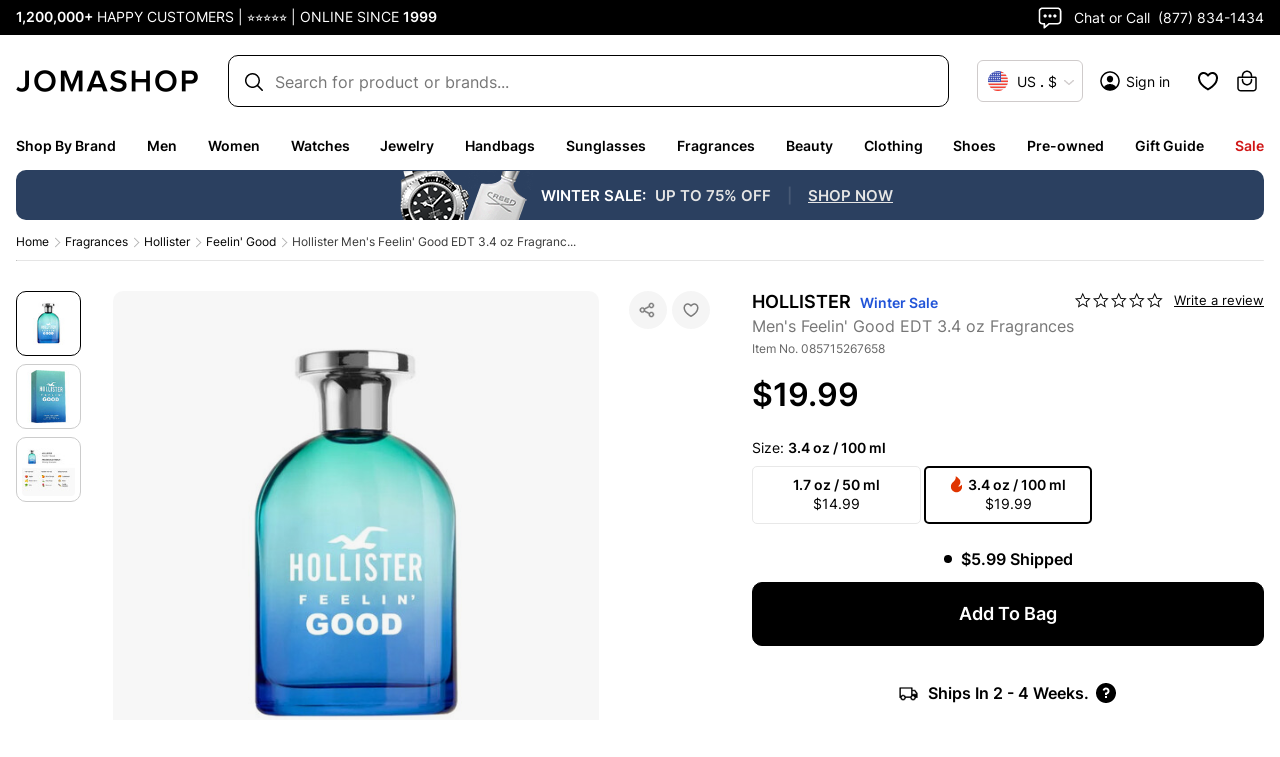

--- FILE ---
content_type: text/css; charset=UTF-8
request_url: https://www.jomashop.com/dist/css/1349.53c4e93c6ec21bc19e7c.bundle.css
body_size: -1025
content:
.slider-root-WZR{display:block;position:relative;touch-action:pan-y;user-select:none}.slider-bannerLink-dpZ,.slider-bannerPosterOverlay-HOx,.slider-bannerRoot-Dq3,.slider-bannerWrapper-m7k{min-height:inherit}

--- FILE ---
content_type: application/javascript; charset=UTF-8
request_url: https://www.jomashop.com/dist/js/runtime.ebb561c97c1ab1c7f029.initial.js
body_size: 6072
content:
(()=>{"use strict"
var e,a,c,b,d,f={},r={}
function __webpack_require__(e){var a=r[e]
if(void 0!==a)return a.exports
var c=r[e]={exports:{}}
return f[e].call(c.exports,c,c.exports,__webpack_require__),c.exports}__webpack_require__.m=f,e=[],__webpack_require__.O=(a,c,b,d)=>{if(!c){var f=1/0
for(i=0;i<e.length;i++){for(var[c,b,d]=e[i],r=!0,t=0;t<c.length;t++)(!1&d||f>=d)&&Object.keys(__webpack_require__.O).every(e=>__webpack_require__.O[e](c[t]))?c.splice(t--,1):(r=!1,d<f&&(f=d))
if(r){e.splice(i--,1)
var _=b()
void 0!==_&&(a=_)}}return a}d=d||0
for(var i=e.length;i>0&&e[i-1][2]>d;i--)e[i]=e[i-1]
e[i]=[c,b,d]},__webpack_require__.n=e=>{var a=e&&e.__esModule?()=>e.default:()=>e
return __webpack_require__.d(a,{a}),a},c=Object.getPrototypeOf?e=>Object.getPrototypeOf(e):e=>e.__proto__,__webpack_require__.t=function(e,b){if(1&b&&(e=this(e)),8&b)return e
if("object"==typeof e&&e){if(4&b&&e.__esModule)return e
if(16&b&&"function"==typeof e.then)return e}var d=Object.create(null)
__webpack_require__.r(d)
var f={}
a=a||[null,c({}),c([]),c(c)]
for(var r=2&b&&e;("object"==typeof r||"function"==typeof r)&&!~a.indexOf(r);r=c(r))Object.getOwnPropertyNames(r).forEach(a=>f[a]=()=>e[a])
return f.default=()=>e,__webpack_require__.d(d,f),d},__webpack_require__.d=(e,a)=>{for(var c in a)__webpack_require__.o(a,c)&&!__webpack_require__.o(e,c)&&Object.defineProperty(e,c,{enumerable:!0,get:a[c]})},__webpack_require__.f={},__webpack_require__.e=e=>Promise.all(Object.keys(__webpack_require__.f).reduce((a,c)=>(__webpack_require__.f[c](e,a),a),[])),__webpack_require__.u=e=>2859===e?"js/2859.fd74ef0accb3da397770.static.js":4955===e?"js/4955.24c99df51d7aa61108c7.static.js":8894===e?"js/8894.133556765c76b150c3e9.static.js":9573===e?"js/9573.e631c09d4290e23b9304.static.js":798===e?"js/798.e6392dfec3acf6868365.static.js":2133===e?"js/2133.e4ab381e768e30c5dcbf.static.js":7046===e?"js/7046.caf41309852c901fb8ea.static.js":6573===e?"js/6573.41ab80b9095613305acd.static.js":1353===e?"js/1353.ed14812940054a95b58a.static.js":2726===e?"js/2726.3305e946c0074d7dd671.static.js":7801===e?"js/7801.aba2e41719f76ef36071.static.js":4678===e?"js/4678.b63dfabd59ff63c7fb3d.static.js":8251===e?"js/8251.fde95fc178b0c033898f.static.js":1971===e?"js/1971.ae5bc6a071c8d8dcd08e.static.js":5373===e?"js/5373.f6783eb0766c9deff6f5.static.js":1437===e?"js/1437.0ddc8222cd1e30b42f80.static.js":5196===e?"js/5196.b8ecfa7640b6ea614d8d.static.js":9153===e?"js/9153.850c16429c0a6445034b.static.js":5206===e?"js/5206.d1a27d35af57ee98f5f7.static.js":9781===e?"js/9781.593e5dc595ee9c436a5b.static.js":4474===e?"js/RootCmp_PRODUCT__default.1eca5c4a55404320de3f.static.js":2004===e?"js/2004.42ca57eb712d8e6b302f.static.js":37===e?"js/37.cd832656fe69202b3103.static.js":8332===e?"js/8332.008adee7550e9658d8d4.static.js":9995===e?"js/9995.296298089e715a2926db.static.js":"js/"+({54:"RootCmp_NOTFOUND__default",2042:"reactPlayerTwitch",2723:"reactPlayerMux",3392:"reactPlayerVidyard",4901:"RootCmp_Checkout__default",5276:"RootCmp_CMS_PAGE__default",6173:"reactPlayerVimeo",6328:"reactPlayerDailyMotion",6353:"reactPlayerPreview",6463:"reactPlayerKaltura",6887:"reactPlayerFacebook",7458:"reactPlayerFilePlayer",7570:"reactPlayerMixcloud",7627:"reactPlayerStreamable",8446:"reactPlayerYouTube",9340:"reactPlayerWistia",9979:"reactPlayerSoundCloud"}[e]||e)+"."+{7:"489b6a79f7f2394410dc",27:"f8c65889272d98b84ec9",54:"8a9a7646588b1391dcac",144:"1d3d1b2c143e424690de",205:"8dde1b2bebf82c382d21",254:"529467a09798e873242e",286:"22a092469eacd2adb044",289:"86e0b9d73634af94efaa",480:"6c55d89a4c0d3179c5c3",496:"d9d49067845faddd3d2c",620:"ec045273fa861fa4de1d",669:"c959b818c36c849c3383",850:"60998ae0471660dea84e",907:"461092ec86a5a75a5230",926:"4a4844f360f2e3ff08c5",984:"998e9f677c67dc4ea631",1038:"c6a82087e161e4a158ea",1051:"f6d7c87a175dc173a2fe",1061:"bf5255b71681bb329ed0",1073:"76b49a43889f9506e705",1084:"5a76db64969cc9678463",1101:"1ec3b3982b0aa2ca483f",1112:"63bb766889dece53432d",1230:"b2ef5eb555c1f266e785",1265:"7e9abd325bb4339982d1",1349:"14a0a6108ff590829c6f",1392:"5fe7ad380fb32625e0ce",1438:"320a685fa0c65f480aea",1525:"4213dbcaaa79f87f2b73",1558:"ef223d9cc0eee53a8ed3",1636:"08fcb5284a15a5250dfd",1650:"5fb93595cc36955697e8",1690:"af1ec2cd127d78d4dc48",1753:"e895d86946548f0359ee",1802:"e148a34d787560eac423",1913:"4af72ea6ec2e53efb67f",2032:"0ffd7c2899559356b336",2039:"44279c4ce1b5f4f76a29",2042:"3b5e3818f30dc0fcc450",2062:"305bb81b38510dace288",2186:"d21ee354e4ff78f002b0",2229:"caa1db9ae6967f5f862c",2279:"eb655e1f9629889d2024",2293:"0accf39b45f2f0327503",2440:"7201a7e7b2a192d2f18f",2473:"5a36c188cbbd97a71d62",2527:"7145ef38960f93b8935a",2562:"2ca37e84e48ce708f7c1",2599:"391004b8b31aca611395",2690:"482b8bc8b99f9b7c9d53",2711:"9d9f30d97d816091b30a",2723:"ea58c790fdbaf24601cf",2801:"fedb99a4a17a760cdd90",2818:"301845284ca8d1f53eb3",2855:"205ba34bb3f25f97c0ed",2962:"e2126d22b2b0b0824c88",3088:"4e27c077606d042b70be",3149:"bdbdfeda1aaf8d5476c4",3155:"9f0bd09b7100628d3161",3261:"37e1bda4a0cb9f98b988",3266:"4f1730ff0576efedd844",3273:"f0d72c8844c9bf617487",3351:"6fdb739df787d28172d3",3392:"67382c16c0a29d7dede7",3412:"a6cfa68bebd1b3693848",3484:"23faebb33759011cb066",3523:"a6cd34356d240288cb08",3700:"460ea31f88ee7aac3bfc",3718:"ffced1285a5118afc1db",3742:"c83d609e3e1a0bd8c8b6",3802:"ed33aae2a65c2ecda805",3839:"bc85db748d6a4cfbc871",3840:"62d7e983adeb3bd0a1d5",3851:"77756b3063c2b9f6f3ee",3935:"6cc45e1d3f1f74bda4a6",3986:"412188f0d54236f9dbbc",4048:"f2c0a82cade0b3651cd2",4260:"580727a994998a04c500",4403:"d147bdd96030c6738769",4509:"980e1a899fb8ecfee732",4514:"5a5baa066ecd4cb45ead",4550:"8cf0b31350f9f68a00d1",4658:"a320affeb4942566203f",4685:"ddada995e61f2bb8c713",4696:"c304daa4fee304c628da",4708:"4d497db044230471f9c3",4901:"8b452e031aeb2d81e211",4979:"dde5af0ab126feb940e9",5036:"0debf45340f259137e69",5127:"62f67c3a42571d855957",5130:"c7f36ebc9fc1ea495901",5146:"e83b6341416697ce4807",5264:"869048226925000f5682",5276:"97deb41df9d76d780c27",5315:"c6c1de54a9b887377e9d",5329:"06c2b60ec3d53a589aa8",5358:"8e1a5da1ca83b9740989",5428:"b5e48ac7ffd0f88d7d48",5461:"013282d4bbe6ce59c76f",5513:"cd661a93f9235f16d21c",5637:"a817b8eb77b982b39bfd",5785:"374b3eb30600a94e8cb2",5921:"d6c4e4226c7b55f710b4",6074:"e47daa4cfebc06f0b2ee",6077:"238a6ea1e2909e625462",6107:"a5f9cb940b0dfe7248e0",6173:"dc26d2dba09d272db168",6199:"17425151c7c564d74480",6208:"8466cfa717335e4d3899",6236:"d45227fa928588cbb1bf",6328:"f2888fc1354f19db71ce",6344:"3ff81e4631c54bfa6e1c",6350:"e6d9d3b530bfd2773595",6353:"6f02568afa7b3e6898fe",6361:"88ae95fc713b3463c6b3",6373:"b7a2e329639212009072",6463:"2e68745656854b19d4fd",6468:"30c3e5258ec32087ad92",6484:"85db49fde33b48f37534",6630:"81740416da37378099c5",6669:"c135a7c1dc50932b7080",6734:"4430d1f22995ca52c4ef",6751:"8ff99a9f6b1059515887",6805:"6762716e5217ba3b3dfe",6887:"8b49cff0660d382e977b",6891:"88a9f187deff181174e8",6921:"10b5ac9a2d80baf67ea3",7074:"d5d59ca05ebd3cf73fc5",7131:"6a1d10cf1c2de6972c17",7229:"922d7b3ffae3213eb49d",7302:"c6f2d339ab852c23f8f4",7369:"ccdf4da9559cdd832f46",7458:"dcebe13769c4a5fa1496",7498:"f5bdb1714f5596c49f83",7570:"871f4de155a9ba0cd9ca",7627:"5151eeae2249b60f6ae2",7728:"8591080f47d20fbf0727",7767:"e57de4341c56b28ce646",7972:"40cfe6f25b34f9a524eb",8111:"15de2179fa486828e4c8",8128:"9f30f90a02c5688d8b39",8214:"0da996852dcea137aab4",8241:"701ea1348c7e05042244",8255:"61d848ef66dd39576a82",8322:"071446a400a933cb8420",8410:"8b0505df8e77f18fa038",8438:"061e25fde9777628fef8",8446:"37eb751ae5bd39190759",8492:"d407ff8c17e627664dee",8796:"e7505d342065488b3244",8818:"6394337d8daa27557249",8819:"e19bb9030f378f0465b4",8956:"5a839e3f75cd89a010c9",8957:"55e27912be0c9fcecdf6",8990:"88e207cbc871ce133913",9001:"6a7a622b02675082a021",9204:"95ed4ff21d47cefbef1d",9248:"0955b43bb8919bc12f90",9252:"1aedb8b90a13096a7eeb",9340:"8b9b4b66f99670c49ce4",9375:"0a388640cd11cf6b1c85",9407:"2e30925082efa7136209",9577:"ec05efd35866fe3a2eea",9686:"4399b24f8734521701b4",9765:"add301b416935ebe3d20",9812:"d98cc0fd81b593a4861e",9824:"875a5d2b4620e7d29b66",9826:"ae1b83c37accb592352f",9979:"5d4a408b7e5a9c7048ab"}[e]+".bundle.js",__webpack_require__.miniCssF=e=>4678===e?"css/4678.803442b376805643c414.initial.css":1437===e?"css/1437.b641ef43aa851e9daa58.initial.css":9153===e?"css/9153.37c2fd80fd1ce2eff7e7.initial.css":4474===e?"css/RootCmp_PRODUCT__default.0a425df93fe280a6d6a3.initial.css":9995===e?"css/9995.8600c3bf273ed5c5405c.initial.css":"css/"+({7745:"RootCmp_CATEGORY__default",9925:"RootCmp_SEARCH__default"}[e]||e)+"."+{205:"752a26fd8f1f8255dc43",254:"0dd320cbc384fe01dbe1",289:"c85bf631bbf05b153a93",620:"91523fa715d69f410ea9",669:"d62dd1d647836babaedd",926:"481b694c4dcd7a3e8188",984:"acce776343eafe3c8e5e",1038:"20e2a83b44083ce4cb38",1051:"2e4121a1a20784c9131c",1073:"4c1ab0d95f424d88ee99",1084:"dbee6fd56a445db37b50",1112:"bde4d3e4100989464edf",1230:"6bc5beb1dbf301d17050",1265:"82d6a607351c4c0ccd44",1349:"53c4e93c6ec21bc19e7c",1636:"0045f5e556ae5573a2fa",1650:"ba372a1d00f1b1810ee5",1753:"73f23b22692d88f0afcd",1913:"9610e5bb378cc45633a2",2032:"eaeed1752f4435dd7ade",2062:"3b24400081b9488493eb",2186:"c85fdd89c6c985ffbd98",2229:"1b602a833b212d7cfb71",2293:"799e3ed7b09fbc569dfe",2440:"80793282290d26ac859a",2527:"4a88f3e759377ecd8d23",2599:"d7c36ac3b26851cfdf51",2690:"2cee7dd0277bc177d676",2801:"b9f9b73e5be1e7384b1e",2818:"b8d4e3be1fec1cebabb7",2855:"6bdad78c9a8e0d94a315",3088:"3d94967c0dabf3e89ec7",3273:"07285995dd84ba3a595c",3351:"4ae35749d5a698fe6f4f",3412:"42ae07951b7fd4d3894d",3484:"5b4b3a1022ec0634ebf8",3700:"c72cfe9a0f0a45efd4b4",3718:"db1c1e4210711712f1e4",3840:"3af4d885f479be88b1e5",4260:"5176b186869082f172e9",4403:"4dc64aa98ab0dc36285a",4509:"935a0783fe5899ef26ba",4658:"1f0b64dddca32f2e127a",4685:"5e577ca7614e8810fd4b",4696:"3cc4fff8aaf3310fee36",4708:"1b6285913bf86deda91e",4979:"e9ad1bc92f7204f9b847",5146:"eaeed1752f4435dd7ade",5358:"ba372a1d00f1b1810ee5",5461:"bc392d1ab93f516481a3",5785:"5a73e12cf1209ba709f3",6077:"eacced4aa8efaf41e75f",6199:"d92103c783a0b341763c",6236:"1b19739738b1d8738e12",6361:"94c0c768971ea26744a0",6630:"eab607aee9fb8d7afbfd",6669:"fe2440fa65f26bb98677",6805:"bd9b56a898acaf37b172",6863:"b11a5d9043be4245729d",6891:"43049aa67ba1a7da19b6",6921:"8c9896082b99919076a1",7302:"b760ec7a0679616588a1",7498:"917a754b8000af18d30c",7745:"1dad8c75641bea7a6dc2",7972:"d5a6edca52ea32b7575d",8111:"bf8820e8ddabb709a77e",8128:"819034aa0e729754d297",8492:"adff5271ce2e55e38b0e",8796:"817620355a778bc84acf",8818:"6cedf5b52c36e0e3d7d4",9204:"247b1490d46571285c38",9248:"752a26fd8f1f8255dc43",9407:"a412c6280fce834b2641",9686:"3cdd55b31624066fdc5f",9765:"26eb1c0c46db31ec8622",9812:"0e69b52d919ad3066674",9824:"464f185064c6fe198756",9925:"ddff6e8aeb6a4e989c14"}[e]+".bundle.css",__webpack_require__.g=function(){if("object"==typeof globalThis)return globalThis
try{return this||new Function("return this")()}catch(e){if("object"==typeof window)return window}}(),__webpack_require__.o=(e,a)=>Object.prototype.hasOwnProperty.call(e,a),b={},d="Jomashop:",__webpack_require__.l=(e,a,c,f)=>{if(b[e])b[e].push(a)
else{var r,t
if(void 0!==c)for(var _=document.getElementsByTagName("script"),i=0;i<_.length;i++){var s=_[i]
if(s.getAttribute("src")==e||s.getAttribute("data-webpack")==d+c){r=s
break}}r||(t=!0,(r=document.createElement("script")).charset="utf-8",r.timeout=120,__webpack_require__.nc&&r.setAttribute("nonce",__webpack_require__.nc),r.setAttribute("data-webpack",d+c),r.src=e),b[e]=[a]
var onScriptComplete=(a,c)=>{r.onerror=r.onload=null,clearTimeout(o)
var d=b[e]
if(delete b[e],r.parentNode&&r.parentNode.removeChild(r),d&&d.forEach(e=>e(c)),a)return a(c)},o=setTimeout(onScriptComplete.bind(null,void 0,{type:"timeout",target:r}),12e4)
r.onerror=onScriptComplete.bind(null,r.onerror),r.onload=onScriptComplete.bind(null,r.onload),t&&document.head.appendChild(r)}},__webpack_require__.r=e=>{"undefined"!=typeof Symbol&&Symbol.toStringTag&&Object.defineProperty(e,Symbol.toStringTag,{value:"Module"}),Object.defineProperty(e,"__esModule",{value:!0})},__webpack_require__.p="/dist/",(()=>{if("undefined"!=typeof document){var loadStylesheet=e=>new Promise((a,c)=>{var b=__webpack_require__.miniCssF(e),d=__webpack_require__.p+b
if(((e,a)=>{for(var c=document.getElementsByTagName("link"),b=0;b<c.length;b++){var d=(r=c[b]).getAttribute("data-href")||r.getAttribute("href")
if("stylesheet"===r.rel&&(d===e||d===a))return r}var f=document.getElementsByTagName("style")
for(b=0;b<f.length;b++){var r
if((d=(r=f[b]).getAttribute("data-href"))===e||d===a)return r}})(b,d))return a();((e,a,c,b,d)=>{var f=document.createElement("link")
f.rel="stylesheet",f.type="text/css",__webpack_require__.nc&&(f.nonce=__webpack_require__.nc),f.onerror=f.onload=c=>{if(f.onerror=f.onload=null,"load"===c.type)b()
else{var r=c&&c.type,t=c&&c.target&&c.target.href||a,_=new Error("Loading CSS chunk "+e+" failed.\n("+r+": "+t+")")
_.name="ChunkLoadError",_.code="CSS_CHUNK_LOAD_FAILED",_.type=r,_.request=t,f.parentNode&&f.parentNode.removeChild(f),d(_)}},f.href=a,c?c.parentNode.insertBefore(f,c.nextSibling):document.head.appendChild(f)})(e,d,null,a,c)}),e={9121:0}
__webpack_require__.f.miniCss=(a,c)=>{e[a]?c.push(e[a]):0!==e[a]&&{205:1,254:1,289:1,620:1,669:1,926:1,984:1,1038:1,1051:1,1073:1,1084:1,1112:1,1230:1,1265:1,1349:1,1437:1,1636:1,1650:1,1753:1,1913:1,2032:1,2062:1,2186:1,2229:1,2293:1,2440:1,2527:1,2599:1,2690:1,2801:1,2818:1,2855:1,3088:1,3273:1,3351:1,3412:1,3484:1,3700:1,3718:1,3840:1,4260:1,4403:1,4474:1,4509:1,4658:1,4678:1,4685:1,4696:1,4708:1,4979:1,5146:1,5358:1,5461:1,5785:1,6077:1,6199:1,6236:1,6361:1,6630:1,6669:1,6805:1,6863:1,6891:1,6921:1,7302:1,7498:1,7745:1,7972:1,8111:1,8128:1,8492:1,8796:1,8818:1,9153:1,9204:1,9248:1,9407:1,9686:1,9765:1,9812:1,9824:1,9925:1,9995:1}[a]&&c.push(e[a]=loadStylesheet(a).then(()=>{e[a]=0},c=>{throw delete e[a],c}))}}})(),(()=>{var e={9121:0}
__webpack_require__.f.j=(a,c)=>{var b=__webpack_require__.o(e,a)?e[a]:void 0
if(0!==b)if(b)c.push(b[2])
else if(/^(6863|7745|9121|9925)$/.test(a))e[a]=0
else{var d=new Promise((c,d)=>b=e[a]=[c,d])
c.push(b[2]=d)
var f=__webpack_require__.p+__webpack_require__.u(a),r=new Error
__webpack_require__.l(f,c=>{if(__webpack_require__.o(e,a)&&(0!==(b=e[a])&&(e[a]=void 0),b)){var d=c&&("load"===c.type?"missing":c.type),f=c&&c.target&&c.target.src
r.message="Loading chunk "+a+" failed.\n("+d+": "+f+")",r.name="ChunkLoadError",r.type=d,r.request=f,b[1](r)}},"chunk-"+a,a)}},__webpack_require__.O.j=a=>0===e[a]
var webpackJsonpCallback=(a,c)=>{var b,d,[f,r,t]=c,_=0
if(f.some(a=>0!==e[a])){for(b in r)__webpack_require__.o(r,b)&&(__webpack_require__.m[b]=r[b])
if(t)var i=t(__webpack_require__)}for(a&&a(c);_<f.length;_++)d=f[_],__webpack_require__.o(e,d)&&e[d]&&e[d][0](),e[d]=0
return __webpack_require__.O(i)},a=self.webpackChunkJomashop=self.webpackChunkJomashop||[]
a.forEach(webpackJsonpCallback.bind(null,0)),a.push=webpackJsonpCallback.bind(null,a.push.bind(a))})()})()
